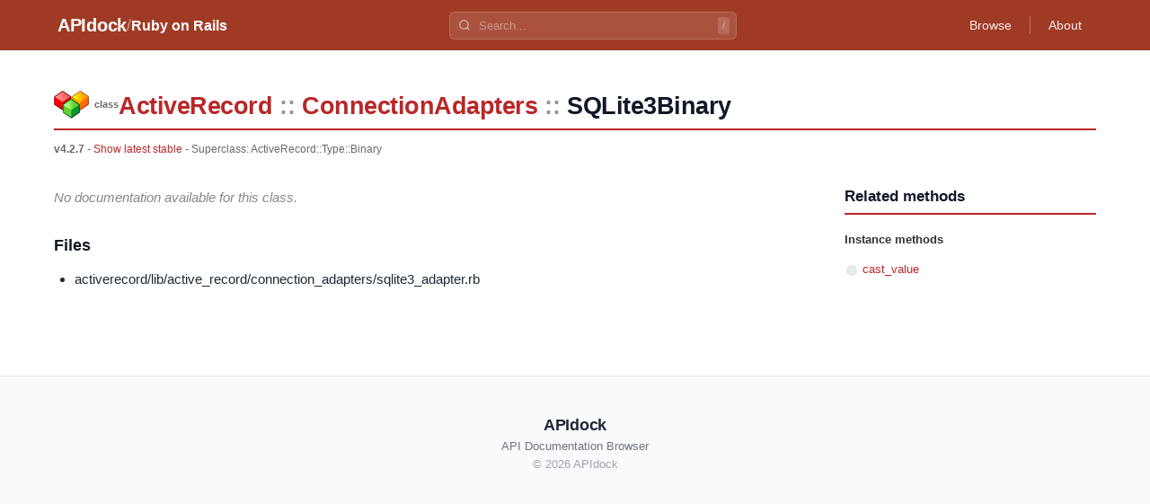

--- FILE ---
content_type: text/html
request_url: https://apidock.com/rails/v4.2.7/ActiveRecord/ConnectionAdapters/SQLite3Binary
body_size: 2164
content:
<!DOCTYPE html><html lang="en"> <head><meta charset="UTF-8"><meta name="viewport" content="width=device-width, initial-scale=1.0"><meta name="description" content="ActiveRecord::ConnectionAdapters::SQLite3Binary undefined - Ruby on Rails API documentation."><!-- Canonical URL --><link rel="canonical" href="https://apidock.com/rails/ActiveRecord/ConnectionAdapters/SQLite3Binary"><!-- Open Graph --><meta property="og:type" content="article"><meta property="og:title" content="ActiveRecord::ConnectionAdapters::SQLite3Binary - APIdock"><meta property="og:description" content="ActiveRecord::ConnectionAdapters::SQLite3Binary undefined - Ruby on Rails API documentation."><meta property="og:url" content="https://apidock.com/rails/ActiveRecord/ConnectionAdapters/SQLite3Binary"><meta property="og:site_name" content="APIdock"><meta property="og:image" content="https://apidock.com/images/og-default.png"><!-- Twitter Card --><meta name="twitter:card" content="summary_large_image"><meta name="twitter:title" content="ActiveRecord::ConnectionAdapters::SQLite3Binary - APIdock"><meta name="twitter:description" content="ActiveRecord::ConnectionAdapters::SQLite3Binary undefined - Ruby on Rails API documentation."><meta name="twitter:image" content="https://apidock.com/images/og-default.png"><!-- Resource hints --><link rel="dns-prefetch" href="//github.com"><!-- Favicon --><link rel="icon" type="image/png" sizes="32x32" href="/images/apidock_icon_32.png"><link rel="icon" type="image/png" sizes="16x16" href="/images/apidock_icon_16.png"><link rel="apple-touch-icon" sizes="180x180" href="/images/apidock_icon_512.png"><title>ActiveRecord::ConnectionAdapters::SQLite3Binary - APIdock</title><link rel="stylesheet" href="/_astro/_path_.BXZqSx95.css">
<style>#content_wrapper[data-astro-cid-kxeyux4d]{max-width:1200px;margin:0 auto;padding:20px}#content[data-astro-cid-kxeyux4d]{background:#fff}.clearfix[data-astro-cid-kxeyux4d]:after{content:"";display:table;clear:both}
</style>
<link rel="stylesheet" href="/_astro/_path_.BbbhomgJ.css">
<style>.importance-icon[data-astro-cid-fdlb5cd3]{vertical-align:middle;flex-shrink:0}.importance-sm[data-astro-cid-fdlb5cd3]{width:16px;height:16px}
</style></head> <body> <div id="body2">  <script type="application/ld+json">{"@context":"https://schema.org","@type":"BreadcrumbList","itemListElement":[{"@type":"ListItem","position":1,"name":"APIdock","item":"https://apidock.com/"},{"@type":"ListItem","position":2,"name":"Ruby on Rails","item":"https://apidock.com/rails"},{"@type":"ListItem","position":3,"name":"ActiveRecord","item":"https://apidock.com/rails/ActiveRecord"},{"@type":"ListItem","position":4,"name":"ConnectionAdapters","item":"https://apidock.com/rails/ActiveRecord/ConnectionAdapters"},{"@type":"ListItem","position":5,"name":"SQLite3Binary","item":"https://apidock.com/rails/ActiveRecord/ConnectionAdapters/SQLite3Binary"}]}</script> <header class="header" style="background-color: #9F3B25" data-astro-cid-3ef6ksr2> <div class="header-content" data-astro-cid-3ef6ksr2> <div class="header-left" data-astro-cid-3ef6ksr2> <a href="/" class="logo" data-astro-cid-3ef6ksr2>APIdock</a>  <span class="separator" data-astro-cid-3ef6ksr2>/</span> <a href="/rails" class="project-name" data-astro-cid-3ef6ksr2>Ruby on Rails</a>  </div> <div class="header-search" data-project="rails" data-astro-cid-mjrxwznw> <div class="search-container" data-astro-cid-mjrxwznw> <svg class="search-icon" width="14" height="14" viewBox="0 0 24 24" fill="none" stroke="currentColor" stroke-width="2.5" data-astro-cid-mjrxwznw> <circle cx="11" cy="11" r="8" data-astro-cid-mjrxwznw></circle> <path d="m21 21-4.35-4.35" data-astro-cid-mjrxwznw></path> </svg> <input type="text" class="search-input" placeholder="Search..." autocomplete="off" data-astro-cid-mjrxwznw> <kbd class="search-shortcut" data-astro-cid-mjrxwznw>/</kbd> </div> <div class="search-dropdown" data-astro-cid-mjrxwznw> <div class="search-dropdown-content" data-astro-cid-mjrxwznw></div> </div> </div> <script type="module" src="/_astro/SearchBar.astro_astro_type_script_index_0_lang.CTIPZ1wI.js"></script>  <nav class="header-nav" data-astro-cid-3ef6ksr2>  <a href="/rails/browse" class="nav-link" data-astro-cid-3ef6ksr2>Browse</a> <span class="nav-divider" data-astro-cid-3ef6ksr2></span>  <a href="/about" class="nav-link" data-astro-cid-3ef6ksr2>About</a> </nav> </div> </header>  <div id="content_wrapper" data-astro-cid-kxeyux4d> <div id="content" class="clearfix" data-astro-cid-kxeyux4d> <div id="docs_container" data-astro-cid-kxeyux4d>  <div id="docs_header"> <div id="title" class="clearfix"> <div id="title_prefix_class" class="title_prefix"> <span>class</span> </div> <div id="title_name"> <h1> <span class="namespace_path" data-astro-cid-cfhozkto> <a href="/rails/v4.2.7/ActiveRecord" data-astro-cid-cfhozkto>ActiveRecord</a><span class="separator" data-astro-cid-cfhozkto>::</span><a href="/rails/v4.2.7/ActiveRecord/ConnectionAdapters" data-astro-cid-cfhozkto>ConnectionAdapters</a><span class="separator" data-astro-cid-cfhozkto>::</span><span data-astro-cid-cfhozkto>SQLite3Binary</span> </span>  </h1> </div>  </div> <div id="docs_info">  <strong>v4.2.7</strong> -
<a href="/rails/ActiveRecord/ConnectionAdapters/SQLite3Binary">Show latest stable</a>   
- Superclass: <span>ActiveRecord::Type::Binary</span>  </div> </div><div id="docs_content" data-astro-cid-tu2lzam2><div id="docs_body" data-astro-cid-tu2lzam2><div class="description no-description" data-astro-cid-tu2lzam2><p data-astro-cid-tu2lzam2>No documentation available for this class.</p></div><h3 data-astro-cid-tu2lzam2>Files</h3><ul data-astro-cid-tu2lzam2><li data-astro-cid-tu2lzam2>activerecord/lib/active_record/connection_adapters/sqlite3_adapter.rb</li></ul></div><div id="related"><div id="related_title"><h3>Related methods</h3></div><ul><li class="related_header">Instance methods</li><li><svg width="16" height="16" viewBox="0 0 16 16" class="importance-icon importance-sm" title="Importance: 0/5" role="img" aria-label="Importance: 0 out of 5" data-astro-cid-fdlb5cd3> <path d="M8,8 L8.00,2.00 A6,6 0 0,1 13.54,5.70 Z" fill="#e5e7eb" data-astro-cid-fdlb5cd3></path><path d="M8,8 L13.71,6.15 A6,6 0 0,1 11.90,12.56 Z" fill="#e5e7eb" data-astro-cid-fdlb5cd3></path><path d="M8,8 L11.53,12.85 A6,6 0 0,1 4.87,13.12 Z" fill="#e5e7eb" data-astro-cid-fdlb5cd3></path><path d="M8,8 L4.47,12.85 A6,6 0 0,1 2.16,6.61 Z" fill="#e5e7eb" data-astro-cid-fdlb5cd3></path><path d="M8,8 L2.29,6.15 A6,6 0 0,1 7.52,2.02 Z" fill="#e5e7eb" data-astro-cid-fdlb5cd3></path> </svg> <a href="/rails/v4.2.7/ActiveRecord/ConnectionAdapters/SQLite3Binary/cast_value">cast_value</a></li></ul></div></div>  </div> </div> </div> <footer class="footer" data-astro-cid-sz7xmlte> <div class="footer-content" data-astro-cid-sz7xmlte> <div class="footer-brand" data-astro-cid-sz7xmlte> <span class="footer-logo" data-astro-cid-sz7xmlte>APIdock</span> <span class="footer-tagline" data-astro-cid-sz7xmlte>API Documentation Browser</span> </div> <p class="footer-copyright" data-astro-cid-sz7xmlte>
&copy; 2026 APIdock
</p> </div> </footer>   </div> <script defer src="https://static.cloudflareinsights.com/beacon.min.js/vcd15cbe7772f49c399c6a5babf22c1241717689176015" integrity="sha512-ZpsOmlRQV6y907TI0dKBHq9Md29nnaEIPlkf84rnaERnq6zvWvPUqr2ft8M1aS28oN72PdrCzSjY4U6VaAw1EQ==" data-cf-beacon='{"version":"2024.11.0","token":"fd8da7831db841e591a3c2e13978cc26","r":1,"server_timing":{"name":{"cfCacheStatus":true,"cfEdge":true,"cfExtPri":true,"cfL4":true,"cfOrigin":true,"cfSpeedBrain":true},"location_startswith":null}}' crossorigin="anonymous"></script>
</body></html> 